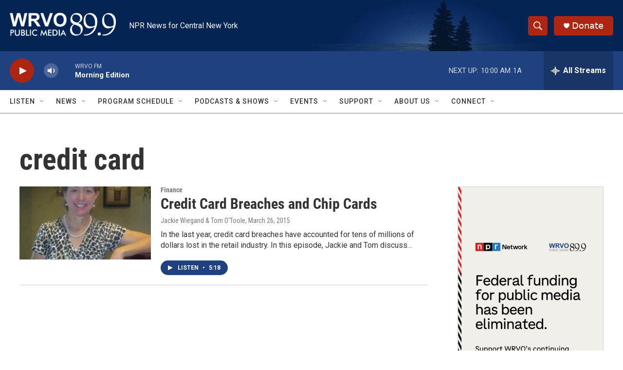

--- FILE ---
content_type: text/html; charset=utf-8
request_url: https://www.google.com/recaptcha/api2/aframe
body_size: 269
content:
<!DOCTYPE HTML><html><head><meta http-equiv="content-type" content="text/html; charset=UTF-8"></head><body><script nonce="QGrfSxrPxAVCN4xvMLCRdA">/** Anti-fraud and anti-abuse applications only. See google.com/recaptcha */ try{var clients={'sodar':'https://pagead2.googlesyndication.com/pagead/sodar?'};window.addEventListener("message",function(a){try{if(a.source===window.parent){var b=JSON.parse(a.data);var c=clients[b['id']];if(c){var d=document.createElement('img');d.src=c+b['params']+'&rc='+(localStorage.getItem("rc::a")?sessionStorage.getItem("rc::b"):"");window.document.body.appendChild(d);sessionStorage.setItem("rc::e",parseInt(sessionStorage.getItem("rc::e")||0)+1);localStorage.setItem("rc::h",'1769093651133');}}}catch(b){}});window.parent.postMessage("_grecaptcha_ready", "*");}catch(b){}</script></body></html>